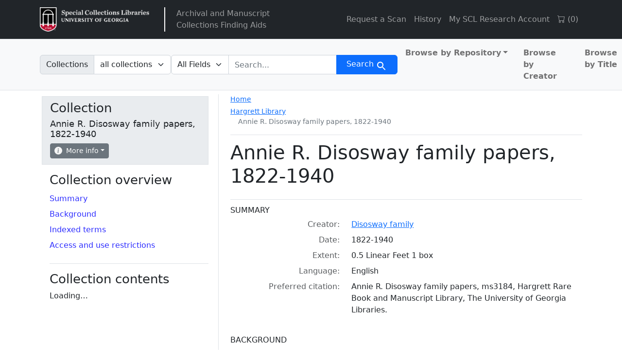

--- FILE ---
content_type: text/javascript
request_url: https://sclfind.libs.uga.edu/assets/application-4ef917785453b5ebf086f6aa563ba0989c1aa51171d01c904094f8a09212d928.js
body_size: 22728
content:
// Configure your import map in config/importmap.rb. Read more: https://github.com/rails/importmap-rails
import "controllers";
import "@hotwired/turbo-rails";
import bootstrap from "bootstrap";
import githubAutoCompleteElement from "@github/auto-complete-element";
import Blacklight from "blacklight";
import "arclight";

import "external_online_form"

import { createApp } from "vue";

// ---------------------------------------------------------------------
// 1) Advanced Search Modal
// ---------------------------------------------------------------------
function createAdvancedSearchModal() {
    const advancedModalContainer = document.createElement('div');
    advancedModalContainer.id = 'vue-advanced-search-container';
    document.body.appendChild(advancedModalContainer);

    const app = createApp({
        data() {
            return {
                query: "",
                selectedField: "all_fields",
                fieldOptions: [
                    { label: "All Fields", value: "all_fields" },
                    { label: "Keyword",    value: "keyword" },
                    { label: "Name",       value: "name" },
                    { label: "Place",      value: "place" },
                    { label: "Subject",    value: "subject" },
                    { label: "Title",      value: "title" },
                ],
                selectedLocation: "",
                locationOptions: [
                    { label: "No Location Limit", value: "" },
                    { label: "Richard B. Russell Library for Political Research and Studies", value: "Richard B. Russell Library for Political Research and Studies" },
                    { label: "Hargrett Library", value: "Hargrett Library" },
                    { label: "University of Georgia Archives", value: "University of Georgia Archives" },
                    { label: "Historic Clothing and Textile Collection", value: "Historic Clothing and Textile Collection" },
                ],

                // boolean search
                criteria: [
                    { operator: "", query: "" },
                ],
                booleanOps: ["AND", "OR", "NOT"],

                hasOnlineContent: false,
            };
        },
        template: `
      <div class="modal-overlay" 
           @click.self="closeModal" 
           role="dialog" 
           aria-modal="true" 
           aria-labelledby="advanced-search-modal-title">
        <div class="modal-content">
          <div class="modal-header">
            <h1 id="advanced-search-modal-title">Advanced Search</h1>
            <button type="button" class="btn-close" @click="closeModal" aria-label="Close"></button>
          </div>

          <div class="modal-body advanced-search-scrollable">
            <form @submit.prevent="executeSearch">
              
              <!-- Search Field Dropdown -->
              <div class="mb-3">
                <label for="fieldSelect" class="form-label">Search In:</label>
                <select 
                  id="fieldSelect" 
                  class="form-select" 
                  v-model="selectedField"
                >
                  <option 
                    v-for="(option, index) in fieldOptions" 
                    :value="option.value" 
                    :key="index"
                  >
                    {{ option.label }}
                  </option>
                </select>
              </div>

              <!-- Physical Location -->
              <div class="mb-3">
                <label for="locationSelect" class="form-label">Physical Location:</label>
                <select
                  id="locationSelect"
                  class="form-select"
                  v-model="selectedLocation"
                >
                  <option
                    v-for="(loc, idx) in locationOptions"
                    :key="idx"
                    :value="loc.value"
                  >
                    {{ loc.label }}
                  </option>
                </select>
              </div>

              <!-- online content -->
              <div class="form-check mb-3">
                <input 
                  type="checkbox" 
                  class="form-check-input" 
                  id="onlineContentCheck" 
                  v-model="hasOnlineContent"
                />
                <label class="form-check-label" for="onlineContentCheck">
                  Has online content
                </label>
              </div>

              <!-- Adding rows -->
              <div class="mb-3" v-for="(row, index) in criteria" :key="index">
                <div class="mb-2 d-flex align-items-end" v-if="index > 0">
                  <div class="me-3">
                    <label class="form-label">Operator:</label>
                    <select v-model="row.operator" class="form-select">
                      <option 
                        v-for="op in booleanOps" 
                        :key="op" 
                        :value="op"
                      >
                        {{ op }}
                      </option>
                    </select>
                  </div>
                  <button 
                    type="button" 
                    class="btn btn-outline-danger"
                    @click="removeRow(index)"
                  >
                    Remove
                  </button>
                </div>

                <label :for="'queryInput' + index" class="form-label">
                  {{ index === 0 ? "First Term:" : "Term:" }}
                </label>
                <input
                  :id="'queryInput' + index"
                  type="text"
                  class="form-control"
                  v-model="row.query"
                  placeholder="Enter search term..."
                />
              </div>

              <button 
                type="button" 
                class="btn btn-outline-secondary mt-2"
                @click="addRow"
              >
                + Add Another Term
              </button>

              <div class="mt-4">
                <button class="btn btn-primary" type="submit">
                  Search
                </button>
              </div>
            </form>
          </div>

          <div class="modal-footer">
            <button class="btn btn-secondary" @click="closeModal">Close</button>
          </div>
        </div>
      </div>
    `,
        methods: {
            closeModal() {
                app.unmount();
                advancedModalContainer.remove();
            },
            addRow() {
                this.criteria.push({ operator: "AND", query: "" });
            },
            removeRow(index) {
                if (this.criteria.length > 1) {
                    this.criteria.splice(index, 1);
                }
            },
            executeSearch() {
                // Combine all boolean terms into a single q
                let combinedQuery = "";
                this.criteria.forEach((row, index) => {
                    const trimmed = row.query.trim();
                    if (!trimmed) return; // skip empty

                    if (index === 0) {
                        // first row
                        combinedQuery += trimmed;
                    } else {
                        combinedQuery += ` ${row.operator} ${trimmed}`;
                    }
                });

                const urlParams = new URLSearchParams();
                urlParams.set("group", "true");
                urlParams.set("search_field", this.selectedField);
                urlParams.set("q", combinedQuery);

                if (this.selectedLocation) {
                    urlParams.append("f[repository][]", this.selectedLocation);
                }

                if (this.hasOnlineContent) {
                    urlParams.append("f[access][]", "online");
                }

                window.location.href = `/catalog?${urlParams.toString()}`;
            }
        }
    });

    const componentInstance = app.mount(advancedModalContainer);
    advancedModalContainer.__vue_app__ = componentInstance;
}

function createCartModal() {
    console.log('Creating new cart modal');
    const modalContainer = document.createElement('div');
    modalContainer.id = 'vue-modal-container';
    document.body.appendChild(modalContainer);

    const app = createApp({
        data() {
            return {
                items: [],
                notes: '' // For the notes textarea
            };
        },
        template: `
      <div class="modal-overlay" @click.self="closeModal" role="dialog" aria-modal="true" aria-labelledby="cart-modal-title">
        <div class="modal-content">
          <div class="modal-header">
            <h1 id="cart-modal-title">Cart</h1>
            <button type="button" class="btn-close" @click="closeModal" aria-label="Close"></button>
          </div>
          <div class="contact-info">
            Please contact Special Collections for material retrieval or photo duplication services.
            Call <a href="tel:706-542-7123">706-542-7123</a> or email
            <a href="mailto:sclib@uga.edu">sclib@uga.edu</a>.
          </div>
          <div class="modal-body advanced-search-scrollable">
            <div v-if="items.length > 0">
              <h3>Items in your cart ({{ items.length }}):</h3>
              <ul>
                <li v-for="(item, index) in items" :key="index">
                  <strong>Title:</strong> {{ item.title }} <br>
                  <strong>Physical Location:</strong> {{ item.physloc }} <br>
                  <strong>Collection:</strong> {{ item.collection }} <br>
                  <strong>Container ID:</strong> {{ item.parent }} <br>
                  <strong>Box ID:</strong> {{ item.containers }} <br>
                  <strong>Library Location:</strong> {{ item.repository }} <br>
            
                  <button class="btn btn-sm btn-danger" @click="removeItem(index)">Remove</button>
                </li>
              </ul>
            </div>
            <div v-else class="empty-cart">Your cart is empty.</div>
            <div class="notes-section">
              <label for="cart-notes">Notes for your request:</label>
              <textarea id="cart-notes" v-model="notes" placeholder="Add any notes here..."></textarea>
            </div>
          </div>
          <div class="modal-footer">
            <div class="cart-message">
              Items will stay in your cart until you remove them or place an order.<br/>
              Note that clicking "Place Order" will clear your cart, even if you do not complete the request with Aeon.
            </div>
            <div class="cart-buttons">
              <button class="btn btn-primary" @click="submitCart" :disabled="items.length === 0">Place Order</button>
              <button class="btn btn-danger" @click="clearAll">Clear All</button>
            </div>
          </div>
        </div>
      </div>
    `,
        methods: {
            closeModal() {
                console.log('Close cart modal button clicked');
                this.saveCart();
                console.log('Cart saved');

                app.unmount();
                console.log('Cart Vue app unmounted');

                modalContainer.remove();
                console.log('Cart modal container removed from DOM');

                modalContainer.__vue_app__ = null;
                console.log('Cart Vue app reference cleared');
            },
            updateCartCountDisplay() {
                const cartTotalElem = document.getElementById('cart-total');
                if (cartTotalElem) {
                    cartTotalElem.textContent = this.items.length;
                }
            },
            addItem(title, physloc, collection, parent, containers, repository) {
                const keepFirstSegment = (value) => {
                    if (!value) return "";
                    return value.split(",")[0].trim();
                };

                const cleanedParent = keepFirstSegment(parent);
                const cleanedContainers = keepFirstSegment(containers);

                const exists = this.items.some(item =>
                    item.title === title &&
                    item.physloc === physloc &&
                    item.collection === collection &&
                    item.parent === cleanedParent &&
                    item.containers === cleanedContainers &&
                    item.repository === repository
                );

                if (!exists) {
                    this.items.push({
                        title,
                        physloc,
                        collection,
                        parent: cleanedParent,
                        containers: cleanedContainers,
                        repository
                    });
                    console.log(`Item added: ${title} at ${physloc}`);
                    this.saveCart();
                } else {
                    console.log("Item already in cart:", title, physloc);
                }
                this.updateCartCountDisplay();
            },
            removeItem(index) {
                this.items.splice(index, 1);
                console.log(`Item removed at index: ${index}`);
                this.saveCart();
                this.updateCartCountDisplay();
            },
            clearAll() {
                this.items = [];
                this.notes = '';
                this.saveCart();
                console.log('All items cleared from the cart');
                this.updateCartCountDisplay();
            },
            submitCart() {
                console.log("Submitting cart to Aeon...", this.items, "Notes:", this.notes);

                const form = document.createElement("form");
                form.style.display = "none";
                form.method = "POST";
                form.action = "https://uga.aeon.atlas-sys.com/logon"; // Aeon endpoint

                const baseFields = [
                    { name: "AeonForm", value: "EADRequest" },
                    { name: "RequestType", value: "Loan" },
                    { name: "Site", value: "SCLFind" },
                    { name: "DocumentType", value: "" },
                    { name: "SubmitButton", value: "Submit Request" }
                ];
                baseFields.forEach(field => {
                    const input = document.createElement("input");
                    input.type = "hidden";
                    input.name = field.name;
                    input.value = field.value;
                    form.appendChild(input);
                });

                const notesInput = document.createElement("input");
                notesInput.type = "hidden";
                notesInput.name = "Notes";
                notesInput.value = this.notes || "";
                form.appendChild(notesInput);

                this.items.forEach((item, i) => {

                    const requestInput = document.createElement("input");
                    requestInput.type = "hidden";
                    requestInput.name = "Request";
                    requestInput.value = i;
                    form.appendChild(requestInput);

                    const locInput = document.createElement("input");
                    locInput.type = "hidden";
                    locInput.name = `Location_${i}`;
                    locInput.value = item.repository || "";
                    form.appendChild(locInput);

                    const itemTitleInput = document.createElement("input");
                    itemTitleInput.type = "hidden";
                    itemTitleInput.name = `ItemTitle_${i}`;
                    itemTitleInput.value = item.collection || "";
                    form.appendChild(itemTitleInput);

                    const subTitleInput = document.createElement("input");
                    subTitleInput.type = "hidden";
                    subTitleInput.name = `ItemSubTitle_${i}`;
                    subTitleInput.value = item.title || "";
                    form.appendChild(subTitleInput);

                    const numberInput = document.createElement("input");
                    numberInput.type = "hidden";
                    numberInput.name = `ItemNumber_${i}`;
                    numberInput.value = item.physloc || "";
                    form.appendChild(numberInput);

                    const refInput = document.createElement("input");
                    refInput.type = "hidden";
                    refInput.name = `ReferenceNumber_${i}`;
                    refInput.value = item.parent || "";
                    form.appendChild(refInput);

                    const subLocInput = document.createElement("input");
                    subLocInput.type = "hidden";
                    subLocInput.name = `SubLocation_${i}`;
                    subLocInput.value = item.containers || "";
                    form.appendChild(subLocInput);
                });

                document.body.appendChild(form);

                form.submit();

                this.items = [];
                this.notes = "";
                this.saveCart();
                this.closeModal();
            },
            saveCart() {
                const cartData = {
                    items: this.items,
                    notes: this.notes
                };
                localStorage.setItem('cartItems', JSON.stringify(cartData));
                console.log('Cart saved to localStorage');
            },
            loadCart() {
                const savedCart = localStorage.getItem('cartItems');
                if (savedCart) {
                    const cartData = JSON.parse(savedCart);
                    this.items = cartData.items || [];
                    this.notes = cartData.notes || '';
                    console.log('Cart loaded from localStorage');
                }
            }
        },
        created() {
            this.loadCart();
            this.updateCartCountDisplay();
        }
    });

    const componentInstance = app.mount(modalContainer);
    modalContainer.__vue_app__ = componentInstance;

    console.log('Cart modal created and Vue app mounted');
}

function updateCartCountFromStorage() {
    const savedCart = localStorage.getItem('cartItems');
    const cartTotalElem = document.getElementById('cart-total');

    if (savedCart && cartTotalElem) {
        const cartData = JSON.parse(savedCart);
        cartTotalElem.textContent = (cartData.items || []).length;
    }
}

function handleCartClick() {
    console.log('Cart link clicked');

    const existingModal = document.getElementById('vue-modal-container');
    if (existingModal && existingModal.__vue_app__) {
        console.log('Existing cart modal found');
        return;
    }

    createCartModal();
}

window.addToCart = function(title, physloc, collection, parent, containers, repository) {
    console.log('Adding to cart:', title, physloc, collection, parent, containers, repository);

    const existingModal = document.getElementById('vue-modal-container');
    if (existingModal && existingModal.__vue_app__) {
        existingModal.__vue_app__.addItem(title, physloc, collection, parent, containers, repository);
    } else {
        createCartModal();
        setTimeout(() => {
            const newModal = document.getElementById('vue-modal-container');
            if (newModal && newModal.__vue_app__) {
                newModal.__vue_app__.addItem(title, physloc, collection, parent, containers, repository);
            }
        }, 0);
    }
};

function attachEventListeners() {
    // cart
    const cartLink = document.getElementById('cart-link');
    if (cartLink) {
        cartLink.addEventListener('click', (event) => {
            event.preventDefault();
            handleCartClick();
        });
        console.log('Cart link event listener attached');
    } else {
        console.log('Cart link not found');
    }

    // adv
    const advancedSearchButton = document.getElementById('advanced-search-button');
    if (advancedSearchButton) {
        advancedSearchButton.addEventListener('click', (event) => {
            event.preventDefault();

            const existingModal = document.getElementById('vue-advanced-search-container');
            if (existingModal && existingModal.__vue_app__) {
                console.log('Advanced Search modal already exists.');
                return;
            }

            createAdvancedSearchModal();
        });
        console.log('Advanced search event listener attached');
    } else {
        console.log('Advanced search button not found');
    }
}

document.addEventListener('click', (event) => {
    const button = event.target.closest('.request-carton-button');
    if (!button) return;

    event.preventDefault();
    const title = button.dataset.title;
    const physloc = button.dataset.physloc;

    const collection = button.dataset.collection;
    const parent = button.dataset.parent;
    const containers = button.dataset.containers;
    const repository = button.dataset.repository;

    console.log('Delegated event for request-carton-button:', title, physloc);

    window.addToCart(title, physloc, collection, parent, containers, repository);
});

document.addEventListener('DOMContentLoaded', () => {
    const proxy = document.getElementById('online_content_proxy');
    const realCheckbox = document.getElementById('online_content');
    if (proxy && realCheckbox) {
        if (realCheckbox.checked) {
            proxy.checked = true;
        }
        proxy.addEventListener('change', () => {
            realCheckbox.checked = proxy.checked;
        });
    }

    document.querySelectorAll('table.table.table-striped').forEach(table => {
        table.setAttribute('role', 'presentation');
    });
});

document.addEventListener('turbo:frame-load', (event) => {
    if (event.target.id.includes('al-hierarchy-')) {
        attachEventListeners();
    }
});

document.addEventListener('DOMContentLoaded', () => {
    console.log('DOMContentLoaded fired');
    updateCartCountFromStorage();
    attachEventListeners(); // Attach both CART + ADV SEARCH
});

document.addEventListener('turbo:load', () => {
    console.log('turbo:load fired');
    updateCartCountFromStorage();
    attachEventListeners(); // Re-attach if Turbo visits
});

document.addEventListener('turbo:frame-loading', (event) => {
    if (event.target.id.includes('al-hierarchy-')) {
        event.target.classList.add('my-hierarchy-loading');
    }
});

document.addEventListener('turbo:frame-load', (event) => {
    if (event.target.id.includes('al-hierarchy-')) {
        event.target.classList.remove('my-hierarchy-loading');
    }
});
